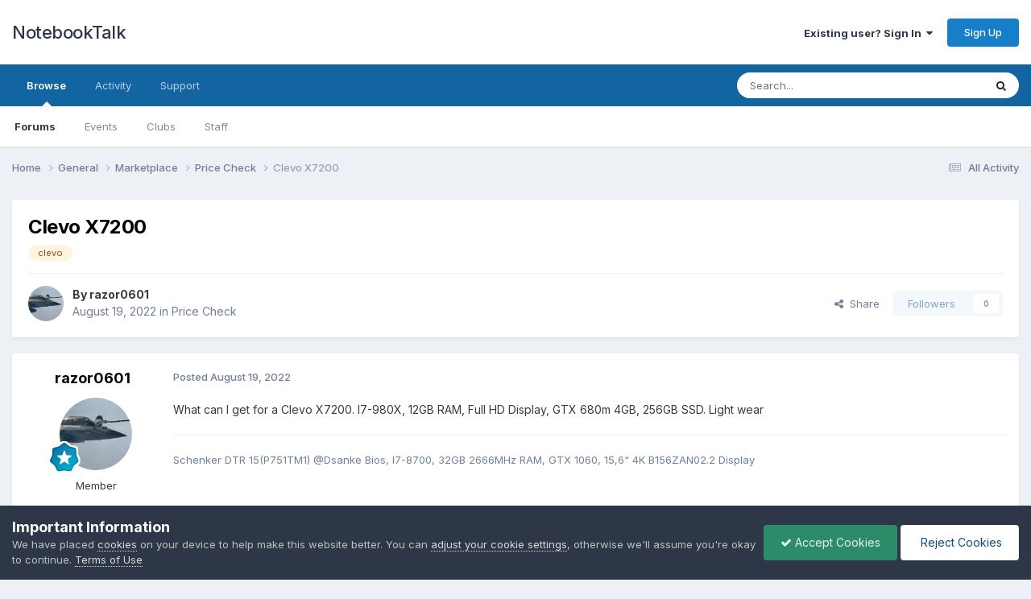

--- FILE ---
content_type: text/html;charset=UTF-8
request_url: https://notebooktalk.net/topic/680-clevo-x7200/
body_size: 10179
content:
<!DOCTYPE html>
<html lang="en-US" dir="ltr">
	<head>
		<meta charset="utf-8">
        
		<title>Clevo X7200 - Price Check - NotebookTalk</title>
		
		
		
		

	<meta name="viewport" content="width=device-width, initial-scale=1">


	
	


	<meta name="twitter:card" content="summary" />




	
		
			
				<meta property="og:title" content="Clevo X7200">
			
		
	

	
		
			
				<meta property="og:type" content="website">
			
		
	

	
		
			
				<meta property="og:url" content="https://notebooktalk.net/topic/680-clevo-x7200/">
			
		
	

	
		
			
				<meta name="description" content="What can I get for a Clevo X7200. I7-980X, 12GB RAM, Full HD Display, GTX 680m 4GB, 256GB SSD. Light wear">
			
		
	

	
		
			
				<meta property="og:description" content="What can I get for a Clevo X7200. I7-980X, 12GB RAM, Full HD Display, GTX 680m 4GB, 256GB SSD. Light wear">
			
		
	

	
		
			
				<meta property="og:updated_time" content="2022-08-19T13:17:43Z">
			
		
	

	
		
			
				<meta name="keywords" content="clevo">
			
		
	

	
		
			
				<meta property="og:site_name" content="NotebookTalk">
			
		
	

	
		
			
				<meta property="og:locale" content="en_US">
			
		
	


	
		<link rel="canonical" href="https://notebooktalk.net/topic/680-clevo-x7200/" />
	





<link rel="manifest" href="https://notebooktalk.net/manifest.webmanifest/">
<meta name="msapplication-config" content="https://notebooktalk.net/browserconfig.xml/">
<meta name="msapplication-starturl" content="/">
<meta name="application-name" content="NotebookTalk">
<meta name="apple-mobile-web-app-title" content="NotebookTalk">

	<meta name="theme-color" content="#ffffff">



	<link rel="mask-icon" href="https://notebooktalk.net/uploads/monthly_2022_09/id-190382---laptop-eye-contact.svg?v=1717019869" color="#ffffff">








<link rel="preload" href="//notebooktalk.net/applications/core/interface/font/fontawesome-webfont.woff2?v=4.7.0" as="font" crossorigin="anonymous">
		


	<link rel="preconnect" href="https://fonts.googleapis.com">
	<link rel="preconnect" href="https://fonts.gstatic.com" crossorigin>
	
		<link href="https://fonts.googleapis.com/css2?family=Inter:wght@300;400;500;600;700&display=swap" rel="stylesheet">
	



	<link rel='stylesheet' href='https://notebooktalk.net/uploads/css_built_11/341e4a57816af3ba440d891ca87450ff_framework.css?v=39e32f6fa61767850603' media='all'>

	<link rel='stylesheet' href='https://notebooktalk.net/uploads/css_built_11/05e81b71abe4f22d6eb8d1a929494829_responsive.css?v=39e32f6fa61767850603' media='all'>

	<link rel='stylesheet' href='https://notebooktalk.net/uploads/css_built_11/90eb5adf50a8c640f633d47fd7eb1778_core.css?v=39e32f6fa61767850603' media='all'>

	<link rel='stylesheet' href='https://notebooktalk.net/uploads/css_built_11/5a0da001ccc2200dc5625c3f3934497d_core_responsive.css?v=39e32f6fa61767850603' media='all'>

	<link rel='stylesheet' href='https://notebooktalk.net/uploads/css_built_11/62e269ced0fdab7e30e026f1d30ae516_forums.css?v=39e32f6fa61767850603' media='all'>

	<link rel='stylesheet' href='https://notebooktalk.net/uploads/css_built_11/76e62c573090645fb99a15a363d8620e_forums_responsive.css?v=39e32f6fa61767850603' media='all'>

	<link rel='stylesheet' href='https://notebooktalk.net/uploads/css_built_11/ebdea0c6a7dab6d37900b9190d3ac77b_topics.css?v=39e32f6fa61767850603' media='all'>





<link rel='stylesheet' href='https://notebooktalk.net/uploads/css_built_11/258adbb6e4f3e83cd3b355f84e3fa002_custom.css?v=39e32f6fa61767850603' media='all'>




		
		

	
	<link rel='shortcut icon' href='https://notebooktalk.net/uploads/monthly_2022_09/favicon.ico' type="image/x-icon">

	</head>
	<body class="ipsApp ipsApp_front ipsJS_none ipsClearfix" data-controller="core.front.core.app"  data-message=""  data-pageapp="forums" data-pagelocation="front" data-pagemodule="forums" data-pagecontroller="topic" data-pageid="680"   >
		
        

        

		<a href="#ipsLayout_mainArea" class="ipsHide" title="Go to main content on this page" accesskey="m">Jump to content</a>
		





		<div id="ipsLayout_header" class="ipsClearfix">
			<header>
				<div class="ipsLayout_container">
					

<a href='https://notebooktalk.net/' id='elSiteTitle' accesskey='1'>NotebookTalk</a>

					
						

	<ul id="elUserNav" class="ipsList_inline cSignedOut ipsResponsive_showDesktop">
		
        
		
        
        
            
            <li id="elSignInLink">
                <a href="https://notebooktalk.net/login/" data-ipsmenu-closeonclick="false" data-ipsmenu id="elUserSignIn">
                    Existing user? Sign In  <i class="fa fa-caret-down"></i>
                </a>
                
<div id='elUserSignIn_menu' class='ipsMenu ipsMenu_auto ipsHide'>
	<form accept-charset='utf-8' method='post' action='https://notebooktalk.net/login/'>
		<input type="hidden" name="csrfKey" value="77cd8ce48afb8e61937e67d4da252818">
		<input type="hidden" name="ref" value="aHR0cHM6Ly9ub3RlYm9va3RhbGsubmV0L3RvcGljLzY4MC1jbGV2by14NzIwMC8=">
		<div data-role="loginForm">
			
			
			
				
<div class="ipsPad ipsForm ipsForm_vertical">
	<h4 class="ipsType_sectionHead">Sign In</h4>
	<br><br>
	<ul class='ipsList_reset'>
		<li class="ipsFieldRow ipsFieldRow_noLabel ipsFieldRow_fullWidth">
			
			
				<input type="email" placeholder="Email Address" name="auth" autocomplete="email">
			
		</li>
		<li class="ipsFieldRow ipsFieldRow_noLabel ipsFieldRow_fullWidth">
			<input type="password" placeholder="Password" name="password" autocomplete="current-password">
		</li>
		<li class="ipsFieldRow ipsFieldRow_checkbox ipsClearfix">
			<span class="ipsCustomInput">
				<input type="checkbox" name="remember_me" id="remember_me_checkbox" value="1" checked aria-checked="true">
				<span></span>
			</span>
			<div class="ipsFieldRow_content">
				<label class="ipsFieldRow_label" for="remember_me_checkbox">Remember me</label>
				<span class="ipsFieldRow_desc">Not recommended on shared computers</span>
			</div>
		</li>
		<li class="ipsFieldRow ipsFieldRow_fullWidth">
			<button type="submit" name="_processLogin" value="usernamepassword" class="ipsButton ipsButton_primary ipsButton_small" id="elSignIn_submit">Sign In</button>
			
				<p class="ipsType_right ipsType_small">
					
						<a href='https://notebooktalk.net/lostpassword/' >
					
					Forgot your password?</a>
				</p>
			
		</li>
	</ul>
</div>
			
		</div>
	</form>
</div>
            </li>
            
        
		
			<li>
				
					<a href="https://notebooktalk.net/register/" data-ipsdialog data-ipsdialog-size="narrow" data-ipsdialog-title="Sign Up"  id="elRegisterButton" class="ipsButton ipsButton_normal ipsButton_primary">Sign Up</a>
				
			</li>
		
	</ul>

						
<ul class='ipsMobileHamburger ipsList_reset ipsResponsive_hideDesktop'>
	<li data-ipsDrawer data-ipsDrawer-drawerElem='#elMobileDrawer'>
		<a href='#'>
			
			
				
			
			
			
			<i class='fa fa-navicon'></i>
		</a>
	</li>
</ul>
					
				</div>
			</header>
			

	<nav data-controller='core.front.core.navBar' class=' ipsResponsive_showDesktop'>
		<div class='ipsNavBar_primary ipsLayout_container '>
			<ul data-role="primaryNavBar" class='ipsClearfix'>
				


	
		
		
			
		
		<li class='ipsNavBar_active' data-active id='elNavSecondary_1' data-role="navBarItem" data-navApp="core" data-navExt="CustomItem">
			
			
				<a href="https://notebooktalk.net"  data-navItem-id="1" data-navDefault>
					Browse<span class='ipsNavBar_active__identifier'></span>
				</a>
			
			
				<ul class='ipsNavBar_secondary ' data-role='secondaryNavBar'>
					


	
		
		
			
		
		<li class='ipsNavBar_active' data-active id='elNavSecondary_10' data-role="navBarItem" data-navApp="forums" data-navExt="Forums">
			
			
				<a href="https://notebooktalk.net"  data-navItem-id="10" data-navDefault>
					Forums<span class='ipsNavBar_active__identifier'></span>
				</a>
			
			
		</li>
	
	

	
		
		
		<li  id='elNavSecondary_11' data-role="navBarItem" data-navApp="calendar" data-navExt="Calendar">
			
			
				<a href="https://notebooktalk.net/events/"  data-navItem-id="11" >
					Events<span class='ipsNavBar_active__identifier'></span>
				</a>
			
			
		</li>
	
	

	
		
		
		<li  id='elNavSecondary_3' data-role="navBarItem" data-navApp="core" data-navExt="Clubs">
			
			
				<a href="https://notebooktalk.net/clubs/"  data-navItem-id="3" >
					Clubs<span class='ipsNavBar_active__identifier'></span>
				</a>
			
			
		</li>
	
	

	
		
		
		<li  id='elNavSecondary_14' data-role="navBarItem" data-navApp="core" data-navExt="StaffDirectory">
			
			
				<a href="https://notebooktalk.net/staff/"  data-navItem-id="14" >
					Staff<span class='ipsNavBar_active__identifier'></span>
				</a>
			
			
		</li>
	
	

	
	

					<li class='ipsHide' id='elNavigationMore_1' data-role='navMore'>
						<a href='#' data-ipsMenu data-ipsMenu-appendTo='#elNavigationMore_1' id='elNavigationMore_1_dropdown'>More <i class='fa fa-caret-down'></i></a>
						<ul class='ipsHide ipsMenu ipsMenu_auto' id='elNavigationMore_1_dropdown_menu' data-role='moreDropdown'></ul>
					</li>
				</ul>
			
		</li>
	
	

	
		
		
		<li  id='elNavSecondary_2' data-role="navBarItem" data-navApp="core" data-navExt="CustomItem">
			
			
				<a href="https://notebooktalk.net/discover/"  data-navItem-id="2" >
					Activity<span class='ipsNavBar_active__identifier'></span>
				</a>
			
			
				<ul class='ipsNavBar_secondary ipsHide' data-role='secondaryNavBar'>
					


	
		
		
		<li  id='elNavSecondary_4' data-role="navBarItem" data-navApp="core" data-navExt="AllActivity">
			
			
				<a href="https://notebooktalk.net/discover/"  data-navItem-id="4" >
					All Activity<span class='ipsNavBar_active__identifier'></span>
				</a>
			
			
		</li>
	
	

	
	

	
	

	
	

	
		
		
		<li  id='elNavSecondary_8' data-role="navBarItem" data-navApp="core" data-navExt="Search">
			
			
				<a href="https://notebooktalk.net/search/"  data-navItem-id="8" >
					Search<span class='ipsNavBar_active__identifier'></span>
				</a>
			
			
		</li>
	
	

					<li class='ipsHide' id='elNavigationMore_2' data-role='navMore'>
						<a href='#' data-ipsMenu data-ipsMenu-appendTo='#elNavigationMore_2' id='elNavigationMore_2_dropdown'>More <i class='fa fa-caret-down'></i></a>
						<ul class='ipsHide ipsMenu ipsMenu_auto' id='elNavigationMore_2_dropdown_menu' data-role='moreDropdown'></ul>
					</li>
				</ul>
			
		</li>
	
	

	
	

	
		
		
		<li  id='elNavSecondary_31' data-role="navBarItem" data-navApp="core" data-navExt="CustomItem">
			
			
				<a href="https://notebooktalk.net/support/"  data-navItem-id="31" >
					Support<span class='ipsNavBar_active__identifier'></span>
				</a>
			
			
				<ul class='ipsNavBar_secondary ipsHide' data-role='secondaryNavBar'>
					


	
	

	
	

					<li class='ipsHide' id='elNavigationMore_31' data-role='navMore'>
						<a href='#' data-ipsMenu data-ipsMenu-appendTo='#elNavigationMore_31' id='elNavigationMore_31_dropdown'>More <i class='fa fa-caret-down'></i></a>
						<ul class='ipsHide ipsMenu ipsMenu_auto' id='elNavigationMore_31_dropdown_menu' data-role='moreDropdown'></ul>
					</li>
				</ul>
			
		</li>
	
	

				<li class='ipsHide' id='elNavigationMore' data-role='navMore'>
					<a href='#' data-ipsMenu data-ipsMenu-appendTo='#elNavigationMore' id='elNavigationMore_dropdown'>More</a>
					<ul class='ipsNavBar_secondary ipsHide' data-role='secondaryNavBar'>
						<li class='ipsHide' id='elNavigationMore_more' data-role='navMore'>
							<a href='#' data-ipsMenu data-ipsMenu-appendTo='#elNavigationMore_more' id='elNavigationMore_more_dropdown'>More <i class='fa fa-caret-down'></i></a>
							<ul class='ipsHide ipsMenu ipsMenu_auto' id='elNavigationMore_more_dropdown_menu' data-role='moreDropdown'></ul>
						</li>
					</ul>
				</li>
			</ul>
			

	<div id="elSearchWrapper">
		<div id='elSearch' data-controller="core.front.core.quickSearch">
			<form accept-charset='utf-8' action='//notebooktalk.net/search/?do=quicksearch' method='post'>
                <input type='search' id='elSearchField' placeholder='Search...' name='q' autocomplete='off' aria-label='Search'>
                <details class='cSearchFilter'>
                    <summary class='cSearchFilter__text'></summary>
                    <ul class='cSearchFilter__menu'>
                        
                        <li><label><input type="radio" name="type" value="all" ><span class='cSearchFilter__menuText'>Everywhere</span></label></li>
                        
                            
                                <li><label><input type="radio" name="type" value='contextual_{&quot;type&quot;:&quot;forums_topic&quot;,&quot;nodes&quot;:79}' checked><span class='cSearchFilter__menuText'>This Forum</span></label></li>
                            
                                <li><label><input type="radio" name="type" value='contextual_{&quot;type&quot;:&quot;forums_topic&quot;,&quot;item&quot;:680}' checked><span class='cSearchFilter__menuText'>This Topic</span></label></li>
                            
                        
                        
                            <li><label><input type="radio" name="type" value="core_statuses_status"><span class='cSearchFilter__menuText'>Status Updates</span></label></li>
                        
                            <li><label><input type="radio" name="type" value="forums_topic"><span class='cSearchFilter__menuText'>Topics</span></label></li>
                        
                            <li><label><input type="radio" name="type" value="calendar_event"><span class='cSearchFilter__menuText'>Events</span></label></li>
                        
                            <li><label><input type="radio" name="type" value="cms_pages_pageitem"><span class='cSearchFilter__menuText'>Pages</span></label></li>
                        
                            <li><label><input type="radio" name="type" value="core_members"><span class='cSearchFilter__menuText'>Members</span></label></li>
                        
                    </ul>
                </details>
				<button class='cSearchSubmit' type="submit" aria-label='Search'><i class="fa fa-search"></i></button>
			</form>
		</div>
	</div>

		</div>
	</nav>

			
<ul id='elMobileNav' class='ipsResponsive_hideDesktop' data-controller='core.front.core.mobileNav'>
	
		
			
			
				
				
			
				
				
			
				
					<li id='elMobileBreadcrumb'>
						<a href='https://notebooktalk.net/forum/79-price-check/'>
							<span>Price Check</span>
						</a>
					</li>
				
				
			
				
				
			
		
	
	
	
	<li >
		<a data-action="defaultStream" href='https://notebooktalk.net/discover/'><i class="fa fa-newspaper-o" aria-hidden="true"></i></a>
	</li>

	

	
		<li class='ipsJS_show'>
			<a href='https://notebooktalk.net/search/'><i class='fa fa-search'></i></a>
		</li>
	
</ul>
		</div>
		<main id="ipsLayout_body" class="ipsLayout_container">
			<div id="ipsLayout_contentArea">
				<div id="ipsLayout_contentWrapper">
					
<nav class='ipsBreadcrumb ipsBreadcrumb_top ipsFaded_withHover'>
	

	<ul class='ipsList_inline ipsPos_right'>
		
		<li >
			<a data-action="defaultStream" class='ipsType_light '  href='https://notebooktalk.net/discover/'><i class="fa fa-newspaper-o" aria-hidden="true"></i> <span>All Activity</span></a>
		</li>
		
	</ul>

	<ul data-role="breadcrumbList">
		<li>
			<a title="Home" href='https://notebooktalk.net/'>
				<span>Home <i class='fa fa-angle-right'></i></span>
			</a>
		</li>
		
		
			<li>
				
					<a href='https://notebooktalk.net/forum/6-general/'>
						<span>General <i class='fa fa-angle-right' aria-hidden="true"></i></span>
					</a>
				
			</li>
		
			<li>
				
					<a href='https://notebooktalk.net/forum/49-marketplace/'>
						<span>Marketplace <i class='fa fa-angle-right' aria-hidden="true"></i></span>
					</a>
				
			</li>
		
			<li>
				
					<a href='https://notebooktalk.net/forum/79-price-check/'>
						<span>Price Check <i class='fa fa-angle-right' aria-hidden="true"></i></span>
					</a>
				
			</li>
		
			<li>
				
					Clevo X7200
				
			</li>
		
	</ul>
</nav>
					
					<div id="ipsLayout_mainArea">
						
						
						
						

	




						



<div class="ipsPageHeader ipsResponsive_pull ipsBox ipsPadding sm:ipsPadding:half ipsMargin_bottom">
		
	
	<div class="ipsFlex ipsFlex-ai:center ipsFlex-fw:wrap ipsGap:4">
		<div class="ipsFlex-flex:11">
			<h1 class="ipsType_pageTitle ipsContained_container">
				

				
				
					<span class="ipsType_break ipsContained">
						<span>Clevo X7200</span>
					</span>
				
			</h1>
			
			
				


	
		<ul class='ipsTags ipsList_inline ' >
			
				
					

<li >
	
	<a href="https://notebooktalk.net/tags/clevo/" class='ipsTag' title="Find other content tagged with 'clevo'" rel="tag" data-tag-label="clevo"><span>clevo</span></a>
	
</li>
				
			
			
		</ul>
		
	

			
		</div>
		
	</div>
	<hr class="ipsHr">
	<div class="ipsPageHeader__meta ipsFlex ipsFlex-jc:between ipsFlex-ai:center ipsFlex-fw:wrap ipsGap:3">
		<div class="ipsFlex-flex:11">
			<div class="ipsPhotoPanel ipsPhotoPanel_mini ipsPhotoPanel_notPhone ipsClearfix">
				


	<a href="https://notebooktalk.net/profile/110-razor0601/" rel="nofollow" data-ipsHover data-ipsHover-width="370" data-ipsHover-target="https://notebooktalk.net/profile/110-razor0601/?do=hovercard" class="ipsUserPhoto ipsUserPhoto_mini" title="Go to razor0601's profile">
		<img src='https://notebooktalk.net/uploads/monthly_2023_09/7D3ECA09-0B19-4585-BA8B-4B37B09F5CD3.thumb.jpeg.a04455c839779b69a8136ebe994b49bd.jpeg' alt='razor0601' loading="lazy">
	</a>

				<div>
					<p class="ipsType_reset ipsType_blendLinks">
						<span class="ipsType_normal">
						
							<strong>By 


<a href='https://notebooktalk.net/profile/110-razor0601/' rel="nofollow" data-ipsHover data-ipsHover-width='370' data-ipsHover-target='https://notebooktalk.net/profile/110-razor0601/?do=hovercard&amp;referrer=https%253A%252F%252Fnotebooktalk.net%252Ftopic%252F680-clevo-x7200%252F' title="Go to razor0601's profile" class="ipsType_break">razor0601</a></strong><br>
							<span class="ipsType_light"><time datetime='2022-08-19T13:17:43Z' title='08/19/2022 01:17  PM' data-short='3 yr'>August 19, 2022</time> in <a href="https://notebooktalk.net/forum/79-price-check/">Price Check</a></span>
						
						</span>
					</p>
				</div>
			</div>
		</div>
		
			<div class="ipsFlex-flex:01 ipsResponsive_hidePhone">
				<div class="ipsShareLinks">
					
						


    <a href='#elShareItem_1838656746_menu' id='elShareItem_1838656746' data-ipsMenu class='ipsShareButton ipsButton ipsButton_verySmall ipsButton_link ipsButton_link--light'>
        <span><i class='fa fa-share-alt'></i></span> &nbsp;Share
    </a>

    <div class='ipsPadding ipsMenu ipsMenu_normal ipsHide' id='elShareItem_1838656746_menu' data-controller="core.front.core.sharelink">
        
        
        	
        
        <span data-ipsCopy data-ipsCopy-flashmessage>
            <a href="https://notebooktalk.net/topic/680-clevo-x7200/" class="ipsButton ipsButton_light ipsButton_small ipsButton_fullWidth" data-role="copyButton" data-clipboard-text="https://notebooktalk.net/topic/680-clevo-x7200/" data-ipstooltip title='Copy Link to Clipboard'><i class="fa fa-clone"></i> https://notebooktalk.net/topic/680-clevo-x7200/</a>
        </span>
        <ul class='ipsShareLinks ipsMargin_top:half'>
            
                <li>
<a href="https://x.com/share?url=https%3A%2F%2Fnotebooktalk.net%2Ftopic%2F680-clevo-x7200%2F" class="cShareLink cShareLink_x" target="_blank" data-role="shareLink" title='Share on X' data-ipsTooltip rel='nofollow noopener'>
    <i class="fa fa-x"></i>
</a></li>
            
                <li>
<a href="https://www.facebook.com/sharer/sharer.php?u=https%3A%2F%2Fnotebooktalk.net%2Ftopic%2F680-clevo-x7200%2F" class="cShareLink cShareLink_facebook" target="_blank" data-role="shareLink" title='Share on Facebook' data-ipsTooltip rel='noopener nofollow'>
	<i class="fa fa-facebook"></i>
</a></li>
            
                <li>
<a href="https://www.reddit.com/submit?url=https%3A%2F%2Fnotebooktalk.net%2Ftopic%2F680-clevo-x7200%2F&amp;title=Clevo+X7200" rel="nofollow noopener" class="cShareLink cShareLink_reddit" target="_blank" title='Share on Reddit' data-ipsTooltip>
	<i class="fa fa-reddit"></i>
</a></li>
            
                <li>
<a href="https://www.linkedin.com/shareArticle?mini=true&amp;url=https%3A%2F%2Fnotebooktalk.net%2Ftopic%2F680-clevo-x7200%2F&amp;title=Clevo+X7200" rel="nofollow noopener" class="cShareLink cShareLink_linkedin" target="_blank" data-role="shareLink" title='Share on LinkedIn' data-ipsTooltip>
	<i class="fa fa-linkedin"></i>
</a></li>
            
        </ul>
        
            <hr class='ipsHr'>
            <button class='ipsHide ipsButton ipsButton_verySmall ipsButton_light ipsButton_fullWidth ipsMargin_top:half' data-controller='core.front.core.webshare' data-role='webShare' data-webShareTitle='Clevo X7200' data-webShareText='Clevo X7200' data-webShareUrl='https://notebooktalk.net/topic/680-clevo-x7200/'>More sharing options...</button>
        
    </div>

					
					
                    

					



					

<div data-followApp='forums' data-followArea='topic' data-followID='680' data-controller='core.front.core.followButton'>
	

	<a href='https://notebooktalk.net/login/' rel="nofollow" class="ipsFollow ipsPos_middle ipsButton ipsButton_light ipsButton_verySmall ipsButton_disabled" data-role="followButton" data-ipsTooltip title='Sign in to follow this'>
		<span>Followers</span>
		<span class='ipsCommentCount'>0</span>
	</a>

</div>
				</div>
			</div>
					
	</div>
	
	
</div>








<div class="ipsClearfix">
	<ul class="ipsToolList ipsToolList_horizontal ipsClearfix ipsSpacer_both ipsResponsive_hidePhone">
		
		
		
	</ul>
</div>

<div id="comments" data-controller="core.front.core.commentFeed,forums.front.topic.view, core.front.core.ignoredComments" data-autopoll data-baseurl="https://notebooktalk.net/topic/680-clevo-x7200/" data-lastpage data-feedid="topic-680" class="cTopic ipsClear ipsSpacer_top">
	
			
	

	

<div data-controller='core.front.core.recommendedComments' data-url='https://notebooktalk.net/topic/680-clevo-x7200/?recommended=comments' class='ipsRecommendedComments ipsHide'>
	<div data-role="recommendedComments">
		<h2 class='ipsType_sectionHead ipsType_large ipsType_bold ipsMargin_bottom'>Recommended Posts</h2>
		
	</div>
</div>
	
	<div id="elPostFeed" data-role="commentFeed" data-controller="core.front.core.moderation" >
		<form action="https://notebooktalk.net/topic/680-clevo-x7200/?csrfKey=77cd8ce48afb8e61937e67d4da252818&amp;do=multimodComment" method="post" data-ipspageaction data-role="moderationTools">
			
			
				

					

					
					



<a id='findComment-12387'></a>
<a id='comment-12387'></a>
<article  id='elComment_12387' class='cPost ipsBox ipsResponsive_pull  ipsComment  ipsComment_parent ipsClearfix ipsClear ipsColumns ipsColumns_noSpacing ipsColumns_collapsePhone    '>
	

	

	<div class='cAuthorPane_mobile ipsResponsive_showPhone'>
		<div class='cAuthorPane_photo'>
			<div class='cAuthorPane_photoWrap'>
				


	<a href="https://notebooktalk.net/profile/110-razor0601/" rel="nofollow" data-ipsHover data-ipsHover-width="370" data-ipsHover-target="https://notebooktalk.net/profile/110-razor0601/?do=hovercard" class="ipsUserPhoto ipsUserPhoto_large" title="Go to razor0601's profile">
		<img src='https://notebooktalk.net/uploads/monthly_2023_09/7D3ECA09-0B19-4585-BA8B-4B37B09F5CD3.thumb.jpeg.a04455c839779b69a8136ebe994b49bd.jpeg' alt='razor0601' loading="lazy">
	</a>

				
				
					<a href="https://notebooktalk.net/profile/110-razor0601/badges/" rel="nofollow">
						
<img src='https://notebooktalk.net/uploads/monthly_2022_01/9_RisingStar.svg' loading="lazy" alt="Rising Star" class="cAuthorPane_badge cAuthorPane_badge--rank ipsOutline ipsOutline:2px" data-ipsTooltip title="Rank: Rising Star (9/14)">
					</a>
				
			</div>
		</div>
		<div class='cAuthorPane_content'>
			<h3 class='ipsType_sectionHead cAuthorPane_author ipsType_break ipsType_blendLinks ipsFlex ipsFlex-ai:center'>
				


<a href='https://notebooktalk.net/profile/110-razor0601/' rel="nofollow" data-ipsHover data-ipsHover-width='370' data-ipsHover-target='https://notebooktalk.net/profile/110-razor0601/?do=hovercard&amp;referrer=https%253A%252F%252Fnotebooktalk.net%252Ftopic%252F680-clevo-x7200%252F' title="Go to razor0601's profile" class="ipsType_break">razor0601</a>
			</h3>
			<div class='ipsType_light ipsType_reset'>
			    <a href='https://notebooktalk.net/topic/680-clevo-x7200/#findComment-12387' rel="nofollow" class='ipsType_blendLinks'>Posted <time datetime='2022-08-19T13:17:43Z' title='08/19/2022 01:17  PM' data-short='3 yr'>August 19, 2022</time></a>
				
			</div>
		</div>
	</div>
	<aside class='ipsComment_author cAuthorPane ipsColumn ipsColumn_medium ipsResponsive_hidePhone'>
		<h3 class='ipsType_sectionHead cAuthorPane_author ipsType_blendLinks ipsType_break'><strong>


<a href='https://notebooktalk.net/profile/110-razor0601/' rel="nofollow" data-ipsHover data-ipsHover-width='370' data-ipsHover-target='https://notebooktalk.net/profile/110-razor0601/?do=hovercard&amp;referrer=https%253A%252F%252Fnotebooktalk.net%252Ftopic%252F680-clevo-x7200%252F' title="Go to razor0601's profile" class="ipsType_break">razor0601</a></strong>
			
		</h3>
		<ul class='cAuthorPane_info ipsList_reset'>
			<li data-role='photo' class='cAuthorPane_photo'>
				<div class='cAuthorPane_photoWrap'>
					


	<a href="https://notebooktalk.net/profile/110-razor0601/" rel="nofollow" data-ipsHover data-ipsHover-width="370" data-ipsHover-target="https://notebooktalk.net/profile/110-razor0601/?do=hovercard" class="ipsUserPhoto ipsUserPhoto_large" title="Go to razor0601's profile">
		<img src='https://notebooktalk.net/uploads/monthly_2023_09/7D3ECA09-0B19-4585-BA8B-4B37B09F5CD3.thumb.jpeg.a04455c839779b69a8136ebe994b49bd.jpeg' alt='razor0601' loading="lazy">
	</a>

					
					
						
<img src='https://notebooktalk.net/uploads/monthly_2022_01/9_RisingStar.svg' loading="lazy" alt="Rising Star" class="cAuthorPane_badge cAuthorPane_badge--rank ipsOutline ipsOutline:2px" data-ipsTooltip title="Rank: Rising Star (9/14)">
					
				</div>
			</li>
			
				<li data-role='group'>Member</li>
				
			
			
				<li data-role='stats' class='ipsMargin_top'>
					<ul class="ipsList_reset ipsType_light ipsFlex ipsFlex-ai:center ipsFlex-jc:center ipsGap_row:2 cAuthorPane_stats">
						<li>
							
								<a href="https://notebooktalk.net/profile/110-razor0601/content/" rel="nofollow" title="331 posts" data-ipsTooltip class="ipsType_blendLinks">
							
								<i class="fa fa-comment"></i> 331
							
								</a>
							
						</li>
						
					</ul>
				</li>
			
			
				

			
		</ul>
	</aside>
	<div class='ipsColumn ipsColumn_fluid ipsMargin:none'>
		

<div id='comment-12387_wrap' data-controller='core.front.core.comment' data-commentApp='forums' data-commentType='forums' data-commentID="12387" data-quoteData='{&quot;userid&quot;:110,&quot;username&quot;:&quot;razor0601&quot;,&quot;timestamp&quot;:1660915063,&quot;contentapp&quot;:&quot;forums&quot;,&quot;contenttype&quot;:&quot;forums&quot;,&quot;contentid&quot;:680,&quot;contentclass&quot;:&quot;forums_Topic&quot;,&quot;contentcommentid&quot;:12387}' class='ipsComment_content ipsType_medium'>

	<div class='ipsComment_meta ipsType_light ipsFlex ipsFlex-ai:center ipsFlex-jc:between ipsFlex-fd:row-reverse'>
		<div class='ipsType_light ipsType_reset ipsType_blendLinks ipsComment_toolWrap'>
			<div class='ipsResponsive_hidePhone ipsComment_badges'>
				<ul class='ipsList_reset ipsFlex ipsFlex-jc:end ipsFlex-fw:wrap ipsGap:2 ipsGap_row:1'>
					
					
					
					
					
				</ul>
			</div>
			<ul class='ipsList_reset ipsComment_tools'>
				<li>
					<a href='#elControls_12387_menu' class='ipsComment_ellipsis' id='elControls_12387' title='More options...' data-ipsMenu data-ipsMenu-appendTo='#comment-12387_wrap'><i class='fa fa-ellipsis-h'></i></a>
					<ul id='elControls_12387_menu' class='ipsMenu ipsMenu_narrow ipsHide'>
						
						
                        
						
						
						
							
								
							
							
							
							
							
							
						
					</ul>
				</li>
				
			</ul>
		</div>

		<div class='ipsType_reset ipsResponsive_hidePhone'>
		   
		   Posted <time datetime='2022-08-19T13:17:43Z' title='08/19/2022 01:17  PM' data-short='3 yr'>August 19, 2022</time>
		   
			
			<span class='ipsResponsive_hidePhone'>
				
				
			</span>
		</div>
	</div>

	

    

	<div class='cPost_contentWrap'>
		
		<div data-role='commentContent' class='ipsType_normal ipsType_richText ipsPadding_bottom ipsContained' data-controller='core.front.core.lightboxedImages'>
			<p>
	What can I get for a Clevo X7200. I7-980X, 12GB RAM, Full HD Display, GTX 680m 4GB, 256GB SSD. Light wear 
</p>


			
		</div>

		

		
			

	<div data-role="memberSignature" class=' ipsBorder_top ipsPadding_vertical'>
		

		<div class='ipsType_light ipsType_richText' data-ipsLazyLoad>
			<p>
	Schenker DTR 15(P751TM1) @Dsanke Bios, I7-8700, 32GB 2666MHz RAM, GTX 1060, 15,6“ 4K B156ZAN02.2 Display
</p>

		</div>
	</div>

		
	</div>

	
    
</div>
	</div>
</article>
					
					
					
				
			
			
<input type="hidden" name="csrfKey" value="77cd8ce48afb8e61937e67d4da252818" />


		</form>
	</div>

	
	
	
	
	
		<a id="replyForm"></a>
	<div data-role="replyArea" class="cTopicPostArea ipsBox ipsResponsive_pull ipsPadding cTopicPostArea_noSize ipsSpacer_top" >
			
				
				

<div>
	<input type="hidden" name="csrfKey" value="77cd8ce48afb8e61937e67d4da252818">
	
		<div class='ipsType_center ipsPad cGuestTeaser'>
			
				<h2 class='ipsType_pageTitle'>Create an account or sign in to comment</h2>
				<p class='ipsType_light ipsType_normal ipsType_reset ipsSpacer_top ipsSpacer_half'>You need to be a member in order to leave a comment</p>
			
	
			<div class='ipsBox ipsPad ipsSpacer_top'>
				<div class='ipsGrid ipsGrid_collapsePhone'>
					<div class='ipsGrid_span6 cGuestTeaser_left'>
						<h2 class='ipsType_sectionHead'>Create an account</h2>
						<p class='ipsType_normal ipsType_reset ipsType_light ipsSpacer_bottom'>Sign up for a new account in our community. It's easy!</p>
						
							<a href='https://notebooktalk.net/register/' class='ipsButton ipsButton_primary ipsButton_small' data-ipsDialog data-ipsDialog-size='narrow' data-ipsDialog-title='Sign Up'>
						
						Register a new account</a>
					</div>
					<div class='ipsGrid_span6 cGuestTeaser_right'>
						<h2 class='ipsType_sectionHead'>Sign in</h2>
						<p class='ipsType_normal ipsType_reset ipsType_light ipsSpacer_bottom'>Already have an account? Sign in here.</p>
						<a href='https://notebooktalk.net/login/?ref=aHR0cHM6Ly9ub3RlYm9va3RhbGsubmV0L3RvcGljLzY4MC1jbGV2by14NzIwMC8jcmVwbHlGb3Jt' data-ipsDialog data-ipsDialog-size='medium' data-ipsDialog-remoteVerify="false" data-ipsDialog-title="Sign In Now" class='ipsButton ipsButton_primary ipsButton_small'>Sign In Now</a>
					</div>
				</div>
			</div>
		</div>
	
</div>
			
		</div>
	

	
		<div class="ipsBox ipsPadding ipsResponsive_pull ipsResponsive_showPhone ipsMargin_top">
			<div class="ipsShareLinks">
				
					


    <a href='#elShareItem_953281347_menu' id='elShareItem_953281347' data-ipsMenu class='ipsShareButton ipsButton ipsButton_verySmall ipsButton_light '>
        <span><i class='fa fa-share-alt'></i></span> &nbsp;Share
    </a>

    <div class='ipsPadding ipsMenu ipsMenu_normal ipsHide' id='elShareItem_953281347_menu' data-controller="core.front.core.sharelink">
        
        
        	
        
        <span data-ipsCopy data-ipsCopy-flashmessage>
            <a href="https://notebooktalk.net/topic/680-clevo-x7200/" class="ipsButton ipsButton_light ipsButton_small ipsButton_fullWidth" data-role="copyButton" data-clipboard-text="https://notebooktalk.net/topic/680-clevo-x7200/" data-ipstooltip title='Copy Link to Clipboard'><i class="fa fa-clone"></i> https://notebooktalk.net/topic/680-clevo-x7200/</a>
        </span>
        <ul class='ipsShareLinks ipsMargin_top:half'>
            
                <li>
<a href="https://x.com/share?url=https%3A%2F%2Fnotebooktalk.net%2Ftopic%2F680-clevo-x7200%2F" class="cShareLink cShareLink_x" target="_blank" data-role="shareLink" title='Share on X' data-ipsTooltip rel='nofollow noopener'>
    <i class="fa fa-x"></i>
</a></li>
            
                <li>
<a href="https://www.facebook.com/sharer/sharer.php?u=https%3A%2F%2Fnotebooktalk.net%2Ftopic%2F680-clevo-x7200%2F" class="cShareLink cShareLink_facebook" target="_blank" data-role="shareLink" title='Share on Facebook' data-ipsTooltip rel='noopener nofollow'>
	<i class="fa fa-facebook"></i>
</a></li>
            
                <li>
<a href="https://www.reddit.com/submit?url=https%3A%2F%2Fnotebooktalk.net%2Ftopic%2F680-clevo-x7200%2F&amp;title=Clevo+X7200" rel="nofollow noopener" class="cShareLink cShareLink_reddit" target="_blank" title='Share on Reddit' data-ipsTooltip>
	<i class="fa fa-reddit"></i>
</a></li>
            
                <li>
<a href="https://www.linkedin.com/shareArticle?mini=true&amp;url=https%3A%2F%2Fnotebooktalk.net%2Ftopic%2F680-clevo-x7200%2F&amp;title=Clevo+X7200" rel="nofollow noopener" class="cShareLink cShareLink_linkedin" target="_blank" data-role="shareLink" title='Share on LinkedIn' data-ipsTooltip>
	<i class="fa fa-linkedin"></i>
</a></li>
            
        </ul>
        
            <hr class='ipsHr'>
            <button class='ipsHide ipsButton ipsButton_verySmall ipsButton_light ipsButton_fullWidth ipsMargin_top:half' data-controller='core.front.core.webshare' data-role='webShare' data-webShareTitle='Clevo X7200' data-webShareText='Clevo X7200' data-webShareUrl='https://notebooktalk.net/topic/680-clevo-x7200/'>More sharing options...</button>
        
    </div>

				
				
                

                

<div data-followApp='forums' data-followArea='topic' data-followID='680' data-controller='core.front.core.followButton'>
	

	<a href='https://notebooktalk.net/login/' rel="nofollow" class="ipsFollow ipsPos_middle ipsButton ipsButton_light ipsButton_verySmall ipsButton_disabled" data-role="followButton" data-ipsTooltip title='Sign in to follow this'>
		<span>Followers</span>
		<span class='ipsCommentCount'>0</span>
	</a>

</div>
				
			</div>
		</div>
	
</div>



<div class="ipsPager ipsSpacer_top">
	<div class="ipsPager_prev">
		
			<a href="https://notebooktalk.net/forum/79-price-check/" title="Go to Price Check" rel="parent">
				<span class="ipsPager_type">Go to topic listing</span>
			</a>
		
	</div>
	
</div>


						


					</div>
					


					
<nav class='ipsBreadcrumb ipsBreadcrumb_bottom ipsFaded_withHover'>
	
		


	

	<ul class='ipsList_inline ipsPos_right'>
		
		<li >
			<a data-action="defaultStream" class='ipsType_light '  href='https://notebooktalk.net/discover/'><i class="fa fa-newspaper-o" aria-hidden="true"></i> <span>All Activity</span></a>
		</li>
		
	</ul>

	<ul data-role="breadcrumbList">
		<li>
			<a title="Home" href='https://notebooktalk.net/'>
				<span>Home <i class='fa fa-angle-right'></i></span>
			</a>
		</li>
		
		
			<li>
				
					<a href='https://notebooktalk.net/forum/6-general/'>
						<span>General <i class='fa fa-angle-right' aria-hidden="true"></i></span>
					</a>
				
			</li>
		
			<li>
				
					<a href='https://notebooktalk.net/forum/49-marketplace/'>
						<span>Marketplace <i class='fa fa-angle-right' aria-hidden="true"></i></span>
					</a>
				
			</li>
		
			<li>
				
					<a href='https://notebooktalk.net/forum/79-price-check/'>
						<span>Price Check <i class='fa fa-angle-right' aria-hidden="true"></i></span>
					</a>
				
			</li>
		
			<li>
				
					Clevo X7200
				
			</li>
		
	</ul>
</nav>
				</div>
			</div>
			
		

</main>
		<footer id="ipsLayout_footer" class="ipsClearfix">
			<div class="ipsLayout_container">
				
				


<ul class='ipsList_inline ipsType_center ipsSpacer_top' id="elFooterLinks">
	
	
	
	
		<li>
			<a href='#elNavTheme_menu' id='elNavTheme' data-ipsMenu data-ipsMenu-above>Theme <i class='fa fa-caret-down'></i></a>
			<ul id='elNavTheme_menu' class='ipsMenu ipsMenu_selectable ipsHide'>
			
				<li class='ipsMenu_item ipsMenu_itemChecked'>
					<form action="//notebooktalk.net/theme/?csrfKey=77cd8ce48afb8e61937e67d4da252818" method="post">
					<input type="hidden" name="ref" value="aHR0cHM6Ly9ub3RlYm9va3RhbGsubmV0L3RvcGljLzY4MC1jbGV2by14NzIwMC8=">
					<button type='submit' name='id' value='11' class='ipsButton ipsButton_link ipsButton_link_secondary'>Default (Default)</button>
					</form>
				</li>
			
				<li class='ipsMenu_item'>
					<form action="//notebooktalk.net/theme/?csrfKey=77cd8ce48afb8e61937e67d4da252818" method="post">
					<input type="hidden" name="ref" value="aHR0cHM6Ly9ub3RlYm9va3RhbGsubmV0L3RvcGljLzY4MC1jbGV2by14NzIwMC8=">
					<button type='submit' name='id' value='18' class='ipsButton ipsButton_link ipsButton_link_secondary'>Dark - Bravo 6 </button>
					</form>
				</li>
			
				<li class='ipsMenu_item'>
					<form action="//notebooktalk.net/theme/?csrfKey=77cd8ce48afb8e61937e67d4da252818" method="post">
					<input type="hidden" name="ref" value="aHR0cHM6Ly9ub3RlYm9va3RhbGsubmV0L3RvcGljLzY4MC1jbGV2by14NzIwMC8=">
					<button type='submit' name='id' value='17' class='ipsButton ipsButton_link ipsButton_link_secondary'>Inverted </button>
					</form>
				</li>
			
			</ul>
		</li>
	
	
		<li><a href='https://notebooktalk.net/privacy/'>Privacy Policy</a></li>
	
	
		<li><a rel="nofollow" href='https://notebooktalk.net/contact/' >Contact Us</a></li>
	
	<li><a rel="nofollow" href='https://notebooktalk.net/cookies/'>Cookies</a></li>

</ul>	


<p id='elCopyright'>
	<span id='elCopyright_userLine'>NotebookTalk</span>
	<a rel='nofollow' title='Invision Community' href='https://www.invisioncommunity.com/'>Powered by Invision Community</a>
</p>
			</div>
		</footer>
		

<div id="elMobileDrawer" class="ipsDrawer ipsHide">
	<div class="ipsDrawer_menu">
		<a href="#" class="ipsDrawer_close" data-action="close"><span>×</span></a>
		<div class="ipsDrawer_content ipsFlex ipsFlex-fd:column">
			
				<div class="ipsPadding ipsBorder_bottom">
					<ul class="ipsToolList ipsToolList_vertical">
						<li>
							<a href="https://notebooktalk.net/login/" id="elSigninButton_mobile" class="ipsButton ipsButton_light ipsButton_small ipsButton_fullWidth">Existing user? Sign In</a>
						</li>
						
							<li>
								
									<a href="https://notebooktalk.net/register/" data-ipsdialog data-ipsdialog-size="narrow" data-ipsdialog-title="Sign Up" data-ipsdialog-fixed="true"  id="elRegisterButton_mobile" class="ipsButton ipsButton_small ipsButton_fullWidth ipsButton_important">Sign Up</a>
								
							</li>
						
					</ul>
				</div>
			

			

			<ul class="ipsDrawer_list ipsFlex-flex:11">
				

				
				
				
				
					
						
						
							<li class="ipsDrawer_itemParent">
								<h4 class="ipsDrawer_title"><a href="#">Browse</a></h4>
								<ul class="ipsDrawer_list">
									<li data-action="back"><a href="#">Back</a></li>
									
									
										
										
										
											
												
													
													
									
													
									
									
									
										


	
		
			<li>
				<a href='https://notebooktalk.net' >
					Forums
				</a>
			</li>
		
	

	
		
			<li>
				<a href='https://notebooktalk.net/events/' >
					Events
				</a>
			</li>
		
	

	
		
			<li>
				<a href='https://notebooktalk.net/clubs/' >
					Clubs
				</a>
			</li>
		
	

	
		
			<li>
				<a href='https://notebooktalk.net/staff/' >
					Staff
				</a>
			</li>
		
	

	

										
								</ul>
							</li>
						
					
				
					
						
						
							<li class="ipsDrawer_itemParent">
								<h4 class="ipsDrawer_title"><a href="#">Activity</a></h4>
								<ul class="ipsDrawer_list">
									<li data-action="back"><a href="#">Back</a></li>
									
									
										
										
										
											
												
													
													
									
													
									
									
									
										


	
		
			<li>
				<a href='https://notebooktalk.net/discover/' >
					All Activity
				</a>
			</li>
		
	

	

	

	

	
		
			<li>
				<a href='https://notebooktalk.net/search/' >
					Search
				</a>
			</li>
		
	

										
								</ul>
							</li>
						
					
				
					
				
					
						
						
							<li class="ipsDrawer_itemParent">
								<h4 class="ipsDrawer_title"><a href="#">Support</a></h4>
								<ul class="ipsDrawer_list">
									<li data-action="back"><a href="#">Back</a></li>
									
									
										
										
										
											
										
											
										
									
													
									
										<li><a href="https://notebooktalk.net/support/">Support</a></li>
									
									
									
										


	

	

										
								</ul>
							</li>
						
					
				
				
			</ul>

			
		</div>
	</div>
</div>

<div id="elMobileCreateMenuDrawer" class="ipsDrawer ipsHide">
	<div class="ipsDrawer_menu">
		<a href="#" class="ipsDrawer_close" data-action="close"><span>×</span></a>
		<div class="ipsDrawer_content ipsSpacer_bottom ipsPad">
			<ul class="ipsDrawer_list">
				<li class="ipsDrawer_listTitle ipsType_reset">Create New...</li>
				
			</ul>
		</div>
	</div>
</div>

		




















<div id='elGuestTerms' class='ipsPad_half ipsJS_hide' data-role='cookieConsentBar' data-controller='core.front.core.guestTerms'>
	<div class='ipsLayout_container cGuestTerms'>
		<div>
			<h2 class='ipsType_sectionHead'>Important Information</h2>
			<p class='ipsType_reset ipsType_medium cGuestTerms_contents'>We have placed <a href='https://notebooktalk.net/cookies/'>cookies</a> on your device to help make this website better. You can <a href='https://notebooktalk.net/cookies/'>adjust your cookie settings</a>, otherwise we'll assume you're okay to continue. <a href='https://notebooktalk.net/terms/'>Terms of Use</a></p>
		</div>
		<div class='ipsFlex-flex:11 ipsFlex ipsFlex-fw:wrap ipsGap:3'>
			
			<form action="https://notebooktalk.net/index.php?app=core&amp;module=system&amp;controller=cookies&amp;do=cookieConsentToggle&amp;ref=aHR0cHM6Ly9ub3RlYm9va3RhbGsubmV0L3RvcGljLzY4MC1jbGV2by14NzIwMC8=&amp;csrfKey=77cd8ce48afb8e61937e67d4da252818" method="post">
			    <input type="hidden" name='ref' value="aHR0cHM6Ly9ub3RlYm9va3RhbGsubmV0L3RvcGljLzY4MC1jbGV2by14NzIwMC8=">
                <button type="submit" name="status" value="1" class='ipsButton ipsButton_positive ipsButton_large ipsFlex-flex:11'><i class='fa fa-check'></i>&nbsp;Accept Cookies</button>
                <button type="submit" name="status" value="0" class='ipsButton ipsButton_veryLight ipsButton_large ipsFlex-flex:11'>&nbsp;Reject Cookies</button>
			</form>
			
		</div>
	</div>
</div>


		

	
	<script type='text/javascript'>
		var ipsDebug = false;		
	
		var CKEDITOR_BASEPATH = '//notebooktalk.net/applications/core/interface/ckeditor/ckeditor/';
	
		var ipsSettings = {
			
			
			cookie_path: "/",
			
			cookie_prefix: "ips4_",
			
			
			cookie_ssl: true,
			
            essential_cookies: ["oauth_authorize","member_id","login_key","clearAutosave","lastSearch","device_key","IPSSessionFront","loggedIn","noCache","hasJS","cookie_consent","cookie_consent_optional","guestTermsDismissed","referred_by","forumpass_*","cm_reg","location","currency","guestTransactionKey"],
			upload_imgURL: "",
			message_imgURL: "",
			notification_imgURL: "",
			baseURL: "//notebooktalk.net/",
			jsURL: "//notebooktalk.net/applications/core/interface/js/js.php",
			csrfKey: "77cd8ce48afb8e61937e67d4da252818",
			antiCache: "39e32f6fa61767850603",
			jsAntiCache: "39e32f6fa61768915499",
			disableNotificationSounds: true,
			useCompiledFiles: true,
			links_external: true,
			memberID: 0,
			lazyLoadEnabled: false,
			blankImg: "//notebooktalk.net/applications/core/interface/js/spacer.png",
			googleAnalyticsEnabled: false,
			matomoEnabled: false,
			viewProfiles: true,
			mapProvider: 'google',
			mapApiKey: "AIzaSyBMjlWf8QpD8_iAp8jdRwEDowZ9lEgj1YQ",
			pushPublicKey: "BO3MFRVWKA825JIVkVUKVsu3KNP0etufwKUu4sljYAmIGptfHkAHwLNBQaf6qSYHQhfZON_eddrEky6eaJsisIw",
			relativeDates: true
		};
		
		
		
		
			ipsSettings['maxImageDimensions'] = {
				width: 1000,
				height: 750
			};
		
		
	</script>





<script type='text/javascript' src='https://notebooktalk.net/uploads/javascript_global/root_library.js?v=39e32f6fa61768915499' data-ips></script>


<script type='text/javascript' src='https://notebooktalk.net/uploads/javascript_global/root_js_lang_1.js?v=39e32f6fa61768915499' data-ips></script>


<script type='text/javascript' src='https://notebooktalk.net/uploads/javascript_global/root_framework.js?v=39e32f6fa61768915499' data-ips></script>


<script type='text/javascript' src='https://notebooktalk.net/uploads/javascript_core/global_global_core.js?v=39e32f6fa61768915499' data-ips></script>


<script type='text/javascript' src='https://notebooktalk.net/uploads/javascript_core/plugins_plugins.js?v=39e32f6fa61768915499' data-ips></script>


<script type='text/javascript' src='https://notebooktalk.net/uploads/javascript_global/root_front.js?v=39e32f6fa61768915499' data-ips></script>


<script type='text/javascript' src='https://notebooktalk.net/uploads/javascript_core/front_front_core.js?v=39e32f6fa61768915499' data-ips></script>


<script type='text/javascript' src='https://notebooktalk.net/uploads/javascript_forums/front_front_topic.js?v=39e32f6fa61768915499' data-ips></script>


<script type='text/javascript' src='https://notebooktalk.net/uploads/javascript_global/root_map.js?v=39e32f6fa61768915499' data-ips></script>



	<script type='text/javascript'>
		
			ips.setSetting( 'date_format', jQuery.parseJSON('"mm\/dd\/yy"') );
		
			ips.setSetting( 'date_first_day', jQuery.parseJSON('0') );
		
			ips.setSetting( 'ipb_url_filter_option', jQuery.parseJSON('"none"') );
		
			ips.setSetting( 'url_filter_any_action', jQuery.parseJSON('"allow"') );
		
			ips.setSetting( 'bypass_profanity', jQuery.parseJSON('0') );
		
			ips.setSetting( 'emoji_style', jQuery.parseJSON('"native"') );
		
			ips.setSetting( 'emoji_shortcodes', jQuery.parseJSON('true') );
		
			ips.setSetting( 'emoji_ascii', jQuery.parseJSON('true') );
		
			ips.setSetting( 'emoji_cache', jQuery.parseJSON('1700174737') );
		
			ips.setSetting( 'image_jpg_quality', jQuery.parseJSON('95') );
		
			ips.setSetting( 'cloud2', jQuery.parseJSON('false') );
		
			ips.setSetting( 'isAnonymous', jQuery.parseJSON('false') );
		
		
        
    </script>



<script type='application/ld+json'>
{
    "name": "Clevo X7200",
    "headline": "Clevo X7200",
    "text": "What can I get for a Clevo X7200. I7-980X, 12GB RAM, Full HD Display, GTX 680m 4GB, 256GB SSD. Light wear\u00a0\n \n",
    "dateCreated": "2022-08-19T13:17:43+0000",
    "datePublished": "2022-08-19T13:17:43+0000",
    "dateModified": "2022-08-19T13:17:43+0000",
    "image": "https://notebooktalk.net/uploads/monthly_2023_09/7D3ECA09-0B19-4585-BA8B-4B37B09F5CD3.thumb.jpeg.a04455c839779b69a8136ebe994b49bd.jpeg",
    "author": {
        "@type": "Person",
        "name": "razor0601",
        "image": "https://notebooktalk.net/uploads/monthly_2023_09/7D3ECA09-0B19-4585-BA8B-4B37B09F5CD3.thumb.jpeg.a04455c839779b69a8136ebe994b49bd.jpeg",
        "url": "https://notebooktalk.net/profile/110-razor0601/"
    },
    "interactionStatistic": [
        {
            "@type": "InteractionCounter",
            "interactionType": "http://schema.org/ViewAction",
            "userInteractionCount": 1322
        },
        {
            "@type": "InteractionCounter",
            "interactionType": "http://schema.org/CommentAction",
            "userInteractionCount": 0
        },
        {
            "@type": "InteractionCounter",
            "interactionType": "http://schema.org/FollowAction",
            "userInteractionCount": 0
        }
    ],
    "@context": "http://schema.org",
    "@type": "DiscussionForumPosting",
    "@id": "https://notebooktalk.net/topic/680-clevo-x7200/",
    "isPartOf": {
        "@id": "https://notebooktalk.net/#website"
    },
    "publisher": {
        "@id": "https://notebooktalk.net/#organization",
        "member": {
            "@type": "Person",
            "name": "razor0601",
            "image": "https://notebooktalk.net/uploads/monthly_2023_09/7D3ECA09-0B19-4585-BA8B-4B37B09F5CD3.thumb.jpeg.a04455c839779b69a8136ebe994b49bd.jpeg",
            "url": "https://notebooktalk.net/profile/110-razor0601/"
        }
    },
    "url": "https://notebooktalk.net/topic/680-clevo-x7200/",
    "discussionUrl": "https://notebooktalk.net/topic/680-clevo-x7200/",
    "mainEntityOfPage": {
        "@type": "WebPage",
        "@id": "https://notebooktalk.net/topic/680-clevo-x7200/"
    },
    "pageStart": 1,
    "pageEnd": 1
}	
</script>

<script type='application/ld+json'>
{
    "@context": "http://www.schema.org",
    "publisher": "https://notebooktalk.net/#organization",
    "@type": "WebSite",
    "@id": "https://notebooktalk.net/#website",
    "mainEntityOfPage": "https://notebooktalk.net/",
    "name": "NotebookTalk",
    "url": "https://notebooktalk.net/",
    "potentialAction": {
        "type": "SearchAction",
        "query-input": "required name=query",
        "target": "https://notebooktalk.net/search/?q={query}"
    },
    "inLanguage": [
        {
            "@type": "Language",
            "name": "English (USA)",
            "alternateName": "en-US"
        }
    ]
}	
</script>

<script type='application/ld+json'>
{
    "@context": "http://www.schema.org",
    "@type": "Organization",
    "@id": "https://notebooktalk.net/#organization",
    "mainEntityOfPage": "https://notebooktalk.net/",
    "name": "NotebookTalk",
    "url": "https://notebooktalk.net/"
}	
</script>

<script type='application/ld+json'>
{
    "@context": "http://schema.org",
    "@type": "BreadcrumbList",
    "itemListElement": [
        {
            "@type": "ListItem",
            "position": 1,
            "item": {
                "name": "General",
                "@id": "https://notebooktalk.net/forum/6-general/"
            }
        },
        {
            "@type": "ListItem",
            "position": 2,
            "item": {
                "name": "Marketplace",
                "@id": "https://notebooktalk.net/forum/49-marketplace/"
            }
        },
        {
            "@type": "ListItem",
            "position": 3,
            "item": {
                "name": "Price Check",
                "@id": "https://notebooktalk.net/forum/79-price-check/"
            }
        },
        {
            "@type": "ListItem",
            "position": 4,
            "item": {
                "name": "Clevo X7200"
            }
        }
    ]
}	
</script>

<script type='application/ld+json'>
{
    "@context": "http://schema.org",
    "@type": "ContactPage",
    "url": "https://notebooktalk.net/contact/"
}	
</script>



<script type='text/javascript'>
    (() => {
        let gqlKeys = [];
        for (let [k, v] of Object.entries(gqlKeys)) {
            ips.setGraphQlData(k, v);
        }
    })();
</script>
		
		<!--ipsQueryLog-->
		<!--ipsCachingLog-->
		
		
		
        
	</body>
</html>
